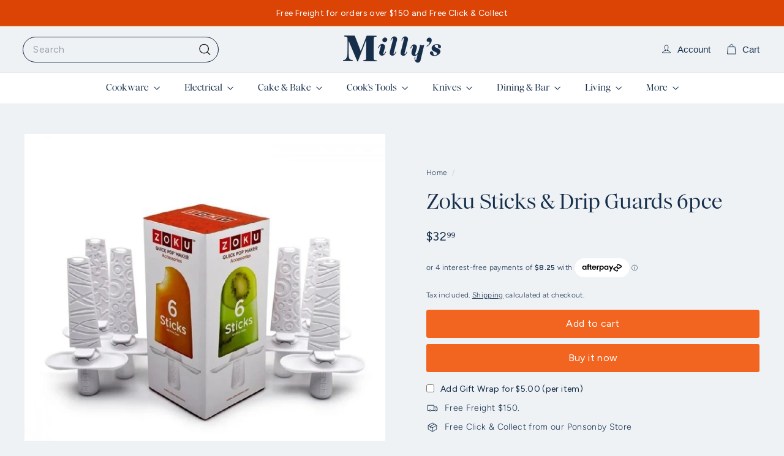

--- FILE ---
content_type: text/html
request_url: https://placement-api.afterpay.com/?mpid=millys-nz.myshopify.com&placementid=null&pageType=null&zoid=9.0.85
body_size: 994
content:

  <!DOCTYPE html>
  <html>
  <head>
      <link rel='icon' href='data:,' />
      <meta http-equiv="Content-Security-Policy"
          content="base-uri 'self'; default-src 'self'; font-src 'self'; style-src 'self'; script-src 'self' https://cdn.jsdelivr.net/npm/zoid@9.0.85/dist/zoid.min.js; img-src 'self'; connect-src 'self'; frame-src 'self'">
      <title></title>
      <link rel="preload" href="/index.js" as="script" />
      <link rel="preload" href="https://cdn.jsdelivr.net/npm/zoid@9.0.85/dist/zoid.min.js" integrity="sha384-67MznxkYtbE8teNrhdkvnzQBmeiErnMskO7eD8QwolLpdUliTdivKWx0ANHgw+w8" as="script" crossorigin="anonymous" />
      <div id="__AP_DATA__" hidden>
        {"errors":{"mcr":null},"mcrResponse":{"data":{"errors":[],"config":{"mpId":"millys-nz.myshopify.com","createdAt":"2023-09-28T22:16:27.650610203Z","updatedAt":"2025-11-14T00:41:38.146538356Z","config":{"consumerLending":{"metadata":{"shouldForceCache":false,"isProductEnabled":false,"updatedAt":"2025-11-14T00:41:38.146498765Z","version":0},"details":{}},"interestFreePayment":{"metadata":{"shouldForceCache":false,"isProductEnabled":true,"updatedAt":"2025-11-14T00:41:38.146478795Z","version":0},"details":{"minimumAmount":{"amount":"0.00","currency":"NZD"},"maximumAmount":{"amount":"4000.00","currency":"NZD"},"cbt":{"enabled":false,"countries":[],"limits":{}}}},"merchantAttributes":{"metadata":{"shouldForceCache":false,"isProductEnabled":true,"updatedAt":"2025-11-14T00:41:38.146505705Z","version":0},"details":{"analyticsEnabled":true,"tradingCountry":"NZ","storeURI":"http://www.millyskitchen.co.nz/","tradingName":"Milly's Kitchen","vpuf":true}},"onsitePlacements":{"metadata":{"expiresAt":1755572329235,"ttl":900,"updatedAt":"2025-08-19T02:43:49.235217849Z","version":0},"details":{"onsitePlacements":{"cb398693-682c-47c0-9534-a3eb6cb8f04a":{"placementId":"cb398693-682c-47c0-9534-a3eb6cb8f04a","pageType":"product","enabled":true,"type":"price-paragraph","introText":"or","logoType":"badge","badgeTheme":"black-on-mint","lockupTheme":"black","modalTheme":"mint","modalLinkStyle":"circled-info-icon","paymentAmountIsBold":false,"promoRenderStyle":"promo-with-get-and-payments","size":"md","showIfOutsideLimits":true,"showInterestFree":true,"showLowerLimit":true,"showUpperLimit":true,"showWith":true,"showPaymentAmount":true},"d14a5a60-24f0-4b22-b97e-dad2a5698f60":{"placementId":"d14a5a60-24f0-4b22-b97e-dad2a5698f60","pageType":"cart","enabled":true,"type":"price-paragraph","introText":"or","logoType":"badge","badgeTheme":"black-on-mint","lockupTheme":"black","modalTheme":"mint","modalLinkStyle":"circled-info-icon","paymentAmountIsBold":false,"promoRenderStyle":"promo-with-get-and-payments","size":"md","showIfOutsideLimits":true,"showInterestFree":true,"showLowerLimit":true,"showUpperLimit":true,"showWith":true,"showPaymentAmount":true}}}},"cashAppPay":{"metadata":{"shouldForceCache":false,"isProductEnabled":false,"updatedAt":"2025-11-14T00:41:38.146531376Z","version":0},"details":{"enabledForOrders":false,"integrationCompleted":false}},"promotionalData":{"metadata":{"version":0},"details":{"consumerLendingPromotions":[]}}}}},"errors":null,"status":200},"brand":"afterpay","meta":{"version":"0.35.4"}}
      </div>
  </head>
  <body></body>
  <script src="/index.js" type="application/javascript"></script>
  </html>
  

--- FILE ---
content_type: text/html; charset=utf-8
request_url: https://millyskitchen.co.nz/apps/discountninja/product/v5.2/data?handle=cordless-go-lithium-ion-battery-cable-kitchenaid&version=4
body_size: -106
content:
{
  "Version": "5.9.0",
  "Source": "Shopify",
  "Currency": "NZD",
  "Id": "8682370334945",
  "Handle": "cordless-go-lithium-ion-battery-cable-kitchenaid",
  "Price": 7500,
  "CompareAtPrice": 0,
  "Collections": "all-in-stock,electrical,kitchenaid,kitchenaid-go-cordless,non-discounted,big-electricals,pre-order-available,specialty-electrical",
  "CollectionIds": "442646626529,266837065908,270096859316,445477421281,457081618657,448874971361,464140009697,415729713377",  
  "Tags": "Category:Electrical,Category:PreOrder App,Category:Specialty Electrical",
  "Available": true,
  "Variants": [{
   			"Id":45607281656033,
   			"Price":7500,
   			"CompareAtPrice":7500,   			
   			"Available":true,
            "RequiresSellingPlan":false,
			"SellingPlanAllocations": []
   		}]
}